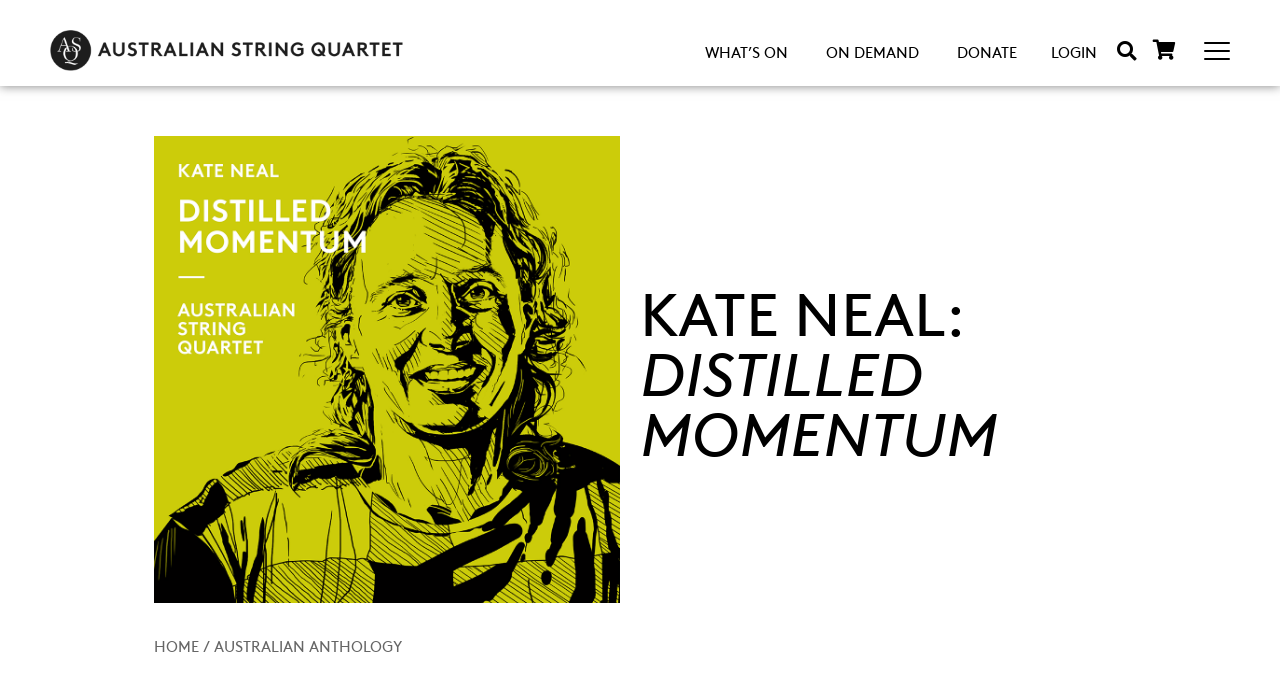

--- FILE ---
content_type: text/css; charset=utf-8
request_url: https://asq.com.au/wp-content/uploads/elementor/css/post-9.css?ver=1766538707
body_size: 2732
content:
.elementor-kit-9{--e-global-color-primary:#000000;--e-global-color-secondary:#EDEDED;--e-global-color-text:#000000;--e-global-color-accent:#000000;--e-global-typography-primary-font-family:"BrownLL";--e-global-typography-primary-font-weight:400;--e-global-typography-secondary-font-family:"BrownLL";--e-global-typography-secondary-font-weight:400;--e-global-typography-text-font-family:"BrownLL";--e-global-typography-text-font-weight:400;--e-global-typography-accent-font-family:"BrownLL";--e-global-typography-accent-font-weight:500;font-family:"BrownLL", Sans-serif;font-size:18px;line-height:1.4em;}.elementor-kit-9 button,.elementor-kit-9 input[type="button"],.elementor-kit-9 input[type="submit"],.elementor-kit-9 .elementor-button{background-color:var( --e-global-color-primary );color:#FFFFFF;border-radius:300px 300px 300px 300px;}.elementor-kit-9 e-page-transition{background-color:#FFBC7D;}.elementor-kit-9 p{margin-block-end:1.8em;}.elementor-kit-9 a{color:#000000;text-decoration:underline;}body{overflow-x:inherit !important;}.elementor a, .elementor a:link, .elementor a:focus, .elementor a:active, .elementor a:hover{text-decoration:inherit !important;}.elementor a:link, .elementor .smooth-hover a:link, {transition:inherit;}.elementor-kit-9 h1{color:var( --e-global-color-primary );font-size:60px;font-weight:400;text-transform:uppercase;}.elementor-kit-9 h2{font-size:22px;text-transform:uppercase;}.elementor-section.elementor-section-boxed > .elementor-container{max-width:973px;}.e-con{--container-max-width:973px;}.elementor-widget:not(:last-child){margin-block-end:20px;}.elementor-element{--widgets-spacing:20px 20px;--widgets-spacing-row:20px;--widgets-spacing-column:20px;}{}h1.entry-title{display:var(--page-title-display);}@media(max-width:1024px){.elementor-kit-9{font-size:16px;line-height:1.4em;}.elementor-kit-9 h1{font-size:40px;}.elementor-kit-9 h2{font-size:18px;}.elementor-section.elementor-section-boxed > .elementor-container{max-width:1024px;}.e-con{--container-max-width:1024px;}}@media(max-width:767px){.elementor-kit-9{font-size:14px;}.elementor-kit-9 p{margin-block-end:1em;}.elementor-section.elementor-section-boxed > .elementor-container{max-width:767px;}.e-con{--container-max-width:767px;}}/* Start custom CSS */@charset "UTF-8";
/* CSS Document */

#dates-venues-link-on-please a { text-decoration: underline !important; }
}

nav.elementor-pagination { padding-top: 1.5em; }

.hideover { overflow: hidden; }
/* Calendar */

.calendarfront {
    width: 100%;
    display: flex;
    flex-direction: row;
    flex-wrap: nowrap;
    justify-content: space-between;
}

.monthLabelLeft {
    position: absolute;
    margin-top: -4.8em;
    margin-left: -176px;
    padding-right: 4px;
    text-align: right;
    width: 10.7em;
    border-right: 1px solid #000 !important;
    height: 4.8em;
    text-transform: capitalize;
    font-size: 1.1em;
    z-index: -1;
}

.calendarfront .day { padding: 5px; }

.eventday {
    
    border-radius: 300px;
}

.day a.eventday {
    padding:7px 10px 10px 10px;
    margin:-10px;
}

.monthLabelRight {
  position: absolute;
  margin-top: -4.8em;
  margin-left: 0;
  width: 10.55em;
  height: 4.8em;
  text-transform: capitalize;
  z-index: -1;
  text-align: left;
  font-size: 1.1em;
}

.day { padding: 0.1em; }


.eventPop {
   
    position: absolute;
    width: 400px;

    z-index: 999;
    background-color: #fff;
    padding: 1em;
    box-shadow: 0 5px 10px rgba(0,0,0,0.2);
}

a.displayleft ~ div.eventPop {
    margin-left: -380px;    

}
.eventPop .location { font-weight: normal; float: left;}
.eventPop .date { font-weight: normal; float: right;}
.eventPop a.button { width:100%; }

.eventPop .title { text-transform: uppercase; font-size: 150%; padding-bottom: 0.5em;  }

.eventPop .excerpt { padding-bottom:0.5em; }

a.button {
    color: #fff;
    background-color: #000;
    border-color: #000;
    border-radius: 300px;
    text-decoration: none;
    margin-bottom: 0.2em;
    display: inline-block;
    font-weight: normal;
    text-align: center;
    white-space: nowrap;
    vertical-align: middle;
    user-select: none;
border: 1px solid transparent;
  border-top-color: transparent;
  border-right-color: transparent;
  border-bottom-color: transparent;
  border-left-color: transparent;
padding: .5rem .75rem;
font-size: 1rem;
line-height: 1.25;
transition: all 0.15s ease-in-out;
text-transform: uppercase;
}

a:hover.button {
    background: #fff;
    color: #000;
}


/* Video embed frame */

.iframe-container {
    position: relative;
    overflow: hidden;
    width: 100%;
    padding-top: 56.25%;
}

.responsive-iframe {
    position: absolute;
    top: 0;
    left: 0;
    bottom: 0;
    right: 0;
    width: 100%;
    height: 100%;
}


/* Menu */
/* Seems to cause some problems? TBI .emm104 { overflow-y: scroll !important; }
*/

#asqlogo { flex-grow: 4; display:relative; width:50px;}
#sitemap a, #burgermenu a, #topmenu a, #topmenuhover a, #ondemandsitemap a { 
    text-decoration: none;
    padding-left: 12px;
    padding-right:12px;
    padding-top: 5px;
    padding-bottom: 5px;
}

#sitemap { font-size: 15px; }

#ondemandsitemap a { color: #fff; }

#sitemap a:hover, #topmenu a:hover, #topmenuhover a:hover {
    background-color: #000;
    border-radius: 300px;
    color: #fff; -webkit-transition: .3s;
    -o-transition: .3s;
    transition: .3s;
 }
 
#ondemandsitemap a:hover {
     background-color: #fff;
    border-radius: 300px;
    color: #000; -webkit-transition: .3s;
    -o-transition: .3s;
    transition: .3s;
}

#burgermenu a:hover { background-color: #000; color: #fff; -webkit-transition: .3s;
-o-transition: .3s;
transition: .3s; border-radius: 300px; padding-left:12px; padding-right: 12px;}



/* Front page */

.frcta {
text-transform: uppercase;
text-decoration: none;
color: #000000;
background-color: #FFFFFF;
border-radius: 300px;
border: 1px solid #000000;
width: 50%;
margin-left: auto;
margin-right: auto;
}


.frcta.ondemand { background-color: #fff; }
.frcta.ondemand p { color: #000; }

.frcta p {
    margin: 0;
    padding: 5px;
}

.ondemand { color: #fff; }
.blackbg { background-color: #000; }



p.noul { text-decoration: none; }


.ondemandfrscrolltype h5  { 
    background-color: #fff; 
    display: inline; 
    padding:10px; 
    font-size:15px; 
    border-radius:300px;
    font-weight: bold;
    
}

.ondemandfrscrolltype a { text-decoration: none; }

.frscrolltype a { text-decoration: none; }


.frscrolltype h5  { 
    background-color: #000; 
    display: inline; 
    padding:10px; 
    font-size:15px;
        border-radius:300px;}

.frseccat h5   { 
    padding: 0;
    margin: 0;
    margin-bottom: 2em;
    font-size:15px;
   
}

a.frontitemlink  { 
    text-decoration: none !important;
    height: 100%;
}

.frdatelocationcontainer { width:100%; bottom: 0; position: absolute; }

.frdate h5 {
  font-size: 15px;
  padding: 0;
    margin: 0;
}


.frontitem, .odfrontitem {
    display: flex;
    flex-direction: column;
    height: 100%;
}

.frontpage-scroller article { border-bottom:2px solid #707070; }


.frlocation h5 { 
     font-size: 15px;
     padding: 0;
    margin: 0;
}


.frontpage-scroller h4 a { 
    font-size: 22px;
    text-transform: uppercase;
    text-decoration: none;  
}

.frontpage-scroller p { 
    font-size: 14px;
    line-height: 1.3em;
}

/*
.swiper-button-next, .swiper-button-prev {
    background-color: #000;
    border-radius: 1;
    border-spacing: 10px;
    
}
*/

.frseccat {
    flex-grow: 1;
    margin-top: auto;
}

.frtitle h4 { margin-bottom: 0;     text-transform: uppercase;}

.frdate { float: right; }
.frlocation { float: left; }

a.frontitemlink .frdesc { 
    position: absolute;

    height: 23vh;
    width: 100%;
    top: 0;
    left: 0;
    display: none;
    font-size: 14px;
  

flex-direction: column;
justify-content: center;

} 


a.frontitemlink .frdesc.australiananthology { 
   height: 90vw;


} 

a.frontitemlink .frdesc p { 
    margin-left: 2em;
    margin-right:2em;
   

} 

a.frontitemlink .frdesc.australiananthology p {
    margin-left: 0;
    margin-right: 0;
}



a.frontitemlink .frdesc p { text-align: center; }


a.frontitemlink:hover .frdesc { display: flex; }
a.frontitemlink:hover .frthumb, a.frontitemlink:hover .aathumb { opacity: 0.2; }

@media only screen and (min-width: 768px) {
  a.frontitemlink .frdesc { 
      height: 25.2vw;
    
  }
  
    .frthumb { max-height: 30vw; } 
  .aathumb { max-height: 24vw; }

   a.frontitemlink .frdesc.australiananthology { 
      height: 30.5vw;
  }
}

@media only screen and (min-width: 1025px) {
  a.frontitemlink .frdesc { 
      height: 16.5vw;
  }
  
   a.frontitemlink .frdesc.australiananthology { 
      height: 21.5vw;
  }
  
  a.frontitemlink .frdesc.ondemand { 
      height: 15vw;
  }
  
    a.frontitemlink .frdesc.ondemandarchive { 
      height: 15vw;
  }
  .frthumb { max-height: 24vw; }
  .frthumb.ondemand { max-height: 18vw; }
}


@media only screen and (min-width: 1200px) {
.frontpage-scroller p { 
    font-size: 15px;
    line-height: 1.3em;
}
}

.aathumb { max-height: 100vw; }


@media only screen and (min-width: 1500px) { 
    .frontitem p { 
    font-size: 20px;
    line-height: 1.3em;
}

    .frontitem h4 { 
    font-size: 30px;
    
}

    .frontitem .frseccat h5, .frontitem .frlocation h5, .frontitem .frdate h5 {
        font-size: 20px;
    }
    
    
    
}
/* End Front Page */


/* Formatting for section blocks (blocklink) */



.align-right { text-align: right; }

.location { font-weight:bold; }

.venue {  text-transform: uppercase; }

.whatson-entry { text-align: right; }

.eventtitle { font-size: 32px; text-transform: uppercase;  line-height:1.2em ;}

.eventoverview, .venue, .location, .date, .time { font-size: 16px; }

.eventcomposers {  font-size:18px; display:block }

.ipn { text-transform: none; font-size: 16px; font-weight:normal; }

h2.event { text-transform: none; }

/* What's On */

#search-filter-form-2545 ul  {
   
}

#search-filter-form-2545 ul li.sf-field-taxonomy-livecategory { margin-right: 2em; }

#search-filter-form-2545 ul { padding-left: 0;  }

/* OnDemand */

.navlink a { color: #fff !important; }



/* Australian Anthology */
 .ausanthology h2 { text-transform: uppercase;  font-size: 25px;font-weight: bold; }

.ausanthology h3 {font-size: 23px;  }

.ausanthology { display: flex; flex-direction:row; }

.ausanthology .moreinfo { flex-grow: 1; }

@media only screen and (min-width: 768px) {
  .ausanthology h2 { text-transform: uppercase;  font-size: 25px;font-weight: bold; }

.ausanthology h3 {font-size: 23px; }

}


/* Event */

h2.event { font-size: 150%; }/* End custom CSS */
/* Start Custom Fonts CSS */@font-face {
	font-family: 'BrownLL';
	font-style: normal;
	font-weight: normal;
	font-display: auto;
	src: url('https://asq.com.au/wp-content/uploads/2021/07/BrownLLWeb-Regular.woff2') format('woff2'),
		url('https://asq.com.au/wp-content/uploads/2021/07/BrownLLWeb-Regular.woff') format('woff');
}
@font-face {
	font-family: 'BrownLL';
	font-style: normal;
	font-weight: bold;
	font-display: auto;
	src: url('https://asq.com.au/wp-content/uploads/2021/07/BrownLLWeb-Bold.woff2') format('woff2'),
		url('https://asq.com.au/wp-content/uploads/2021/07/BrownLLWeb-Bold.woff') format('woff');
}
@font-face {
	font-family: 'BrownLL';
	font-style: italic;
	font-weight: normal;
	font-display: auto;
	src: url('https://asq.com.au/wp-content/uploads/2021/07/BrownLLWeb-Italic.woff2') format('woff2'),
		url('https://asq.com.au/wp-content/uploads/2021/07/BrownLLWeb-Italic.woff') format('woff');
}
/* End Custom Fonts CSS */

--- FILE ---
content_type: text/css; charset=utf-8
request_url: https://asq.com.au/wp-content/uploads/elementor/css/post-10632.css?ver=1766539127
body_size: 397
content:
.elementor-10632 .elementor-element.elementor-element-ee7298f:not(.elementor-motion-effects-element-type-background), .elementor-10632 .elementor-element.elementor-element-ee7298f > .elementor-motion-effects-container > .elementor-motion-effects-layer{background-color:var( --e-global-color-secondary );}.elementor-10632 .elementor-element.elementor-element-ee7298f{transition:background 0.3s, border 0.3s, border-radius 0.3s, box-shadow 0.3s;margin-top:030px;margin-bottom:0px;padding:20px 020px 20px 20px;}.elementor-10632 .elementor-element.elementor-element-ee7298f > .elementor-background-overlay{transition:background 0.3s, border-radius 0.3s, opacity 0.3s;}.elementor-10632 .elementor-element.elementor-element-e95e281 > .elementor-element-populated{margin:0px 20px 0px 0px;--e-column-margin-right:20px;--e-column-margin-left:0px;}.elementor-10632 .elementor-element.elementor-element-800a87e.ob-harakiri{writing-mode:inherit;}.elementor-10632 .elementor-element.elementor-element-800a87e.ob-harakiri .elementor-heading-title{writing-mode:inherit;}.elementor-10632 .elementor-element.elementor-element-800a87e.ob-harakiri div{writing-mode:inherit;}.elementor-10632 .elementor-element.elementor-element-800a87e.ob-harakiri > div, .elementor-10632 .elementor-element.elementor-element-800a87e.ob-harakiri > h1, .elementor-10632 .elementor-element.elementor-element-800a87e.ob-harakiri > h2, .elementor-10632 .elementor-element.elementor-element-800a87e.ob-harakiri > h3, .elementor-10632 .elementor-element.elementor-element-800a87e.ob-harakiri > h4, .elementor-10632 .elementor-element.elementor-element-800a87e.ob-harakiri > h5, .elementor-10632 .elementor-element.elementor-element-800a87e.ob-harakiri > h6, .elementor-10632 .elementor-element.elementor-element-800a87e.ob-harakiri > p{transform:rotate(0deg);}.elementor-10632 .elementor-element.elementor-element-800a87e > div{text-indent:0px;mix-blend-mode:inherit;}.elementor-bc-flex-widget .elementor-10632 .elementor-element.elementor-element-8c64562.elementor-column .elementor-widget-wrap{align-items:space-between;}.elementor-10632 .elementor-element.elementor-element-8c64562.elementor-column.elementor-element[data-element_type="column"] > .elementor-widget-wrap.elementor-element-populated{align-content:space-between;align-items:space-between;}.elementor-10632 .elementor-element.elementor-element-8c64562 > .elementor-element-populated{margin:00px 0px 030px 0px;--e-column-margin-right:0px;--e-column-margin-left:0px;}.elementor-10632 .elementor-element.elementor-element-a3f1ad3.ob-harakiri{writing-mode:inherit;}.elementor-10632 .elementor-element.elementor-element-a3f1ad3.ob-harakiri .elementor-heading-title{writing-mode:inherit;}.elementor-10632 .elementor-element.elementor-element-a3f1ad3.ob-harakiri div{writing-mode:inherit;}.elementor-10632 .elementor-element.elementor-element-a3f1ad3.ob-harakiri > div, .elementor-10632 .elementor-element.elementor-element-a3f1ad3.ob-harakiri > h1, .elementor-10632 .elementor-element.elementor-element-a3f1ad3.ob-harakiri > h2, .elementor-10632 .elementor-element.elementor-element-a3f1ad3.ob-harakiri > h3, .elementor-10632 .elementor-element.elementor-element-a3f1ad3.ob-harakiri > h4, .elementor-10632 .elementor-element.elementor-element-a3f1ad3.ob-harakiri > h5, .elementor-10632 .elementor-element.elementor-element-a3f1ad3.ob-harakiri > h6, .elementor-10632 .elementor-element.elementor-element-a3f1ad3.ob-harakiri > p{transform:rotate(0deg);}.elementor-10632 .elementor-element.elementor-element-a3f1ad3 > div{text-indent:0px;mix-blend-mode:inherit;}.elementor-10632 .elementor-element.elementor-element-a8723f7{margin-top:30px;margin-bottom:0px;}.elementor-10632 .elementor-element.elementor-element-9ad5c6b.ob-harakiri{writing-mode:inherit;}.elementor-10632 .elementor-element.elementor-element-9ad5c6b.ob-harakiri .elementor-heading-title{writing-mode:inherit;}.elementor-10632 .elementor-element.elementor-element-9ad5c6b.ob-harakiri div{writing-mode:inherit;}.elementor-10632 .elementor-element.elementor-element-9ad5c6b.ob-harakiri > div, .elementor-10632 .elementor-element.elementor-element-9ad5c6b.ob-harakiri > h1, .elementor-10632 .elementor-element.elementor-element-9ad5c6b.ob-harakiri > h2, .elementor-10632 .elementor-element.elementor-element-9ad5c6b.ob-harakiri > h3, .elementor-10632 .elementor-element.elementor-element-9ad5c6b.ob-harakiri > h4, .elementor-10632 .elementor-element.elementor-element-9ad5c6b.ob-harakiri > h5, .elementor-10632 .elementor-element.elementor-element-9ad5c6b.ob-harakiri > h6, .elementor-10632 .elementor-element.elementor-element-9ad5c6b.ob-harakiri > p{transform:rotate(0deg);}.elementor-10632 .elementor-element.elementor-element-9ad5c6b > div{text-indent:0px;mix-blend-mode:inherit;}.elementor-10632 .elementor-element.elementor-element-a88d0fd.ob-harakiri{writing-mode:inherit;}.elementor-10632 .elementor-element.elementor-element-a88d0fd.ob-harakiri .elementor-heading-title{writing-mode:inherit;}.elementor-10632 .elementor-element.elementor-element-a88d0fd.ob-harakiri div{writing-mode:inherit;}.elementor-10632 .elementor-element.elementor-element-a88d0fd.ob-harakiri > div, .elementor-10632 .elementor-element.elementor-element-a88d0fd.ob-harakiri > h1, .elementor-10632 .elementor-element.elementor-element-a88d0fd.ob-harakiri > h2, .elementor-10632 .elementor-element.elementor-element-a88d0fd.ob-harakiri > h3, .elementor-10632 .elementor-element.elementor-element-a88d0fd.ob-harakiri > h4, .elementor-10632 .elementor-element.elementor-element-a88d0fd.ob-harakiri > h5, .elementor-10632 .elementor-element.elementor-element-a88d0fd.ob-harakiri > h6, .elementor-10632 .elementor-element.elementor-element-a88d0fd.ob-harakiri > p{transform:rotate(0deg);}.elementor-10632 .elementor-element.elementor-element-a88d0fd > div{text-indent:0px;mix-blend-mode:inherit;}html, body{overflow-x:auto;}@media(min-width:768px){.elementor-10632 .elementor-element.elementor-element-e95e281{width:63.052%;}.elementor-10632 .elementor-element.elementor-element-8c64562{width:36.948%;}}

--- FILE ---
content_type: text/css; charset=utf-8
request_url: https://asq.com.au/wp-content/uploads/elementor/css/post-758.css?ver=1766538735
body_size: 931
content:
.elementor-758 .elementor-element.elementor-element-ceb3aa0:not(.elementor-motion-effects-element-type-background), .elementor-758 .elementor-element.elementor-element-ceb3aa0 > .elementor-motion-effects-container > .elementor-motion-effects-layer{background-color:#FFFFFF;}.elementor-758 .elementor-element.elementor-element-ceb3aa0{box-shadow:0px 0px 10px 0px rgba(0,0,0,0.5);transition:background 0.3s, border 0.3s, border-radius 0.3s, box-shadow 0.3s;padding:30px 050px 15px 50px;}.elementor-758 .elementor-element.elementor-element-ceb3aa0 > .elementor-background-overlay{transition:background 0.3s, border-radius 0.3s, opacity 0.3s;}.elementor-bc-flex-widget .elementor-758 .elementor-element.elementor-element-51a2840.elementor-column .elementor-widget-wrap{align-items:center;}.elementor-758 .elementor-element.elementor-element-51a2840.elementor-column.elementor-element[data-element_type="column"] > .elementor-widget-wrap.elementor-element-populated{align-content:center;align-items:center;}.elementor-758 .elementor-element.elementor-element-51a2840.elementor-column > .elementor-widget-wrap{justify-content:space-between;}.elementor-758 .elementor-element.elementor-element-49b804f{text-align:left;width:auto;max-width:auto;}.elementor-758 .elementor-element.elementor-element-49b804f img{max-width:353px;}.elementor-758 .elementor-element.elementor-element-fa15832 img{width:60px;max-width:60%;}.elementor-758 .elementor-element.elementor-element-fa15832{width:auto;max-width:auto;}.elementor-758 .elementor-element.elementor-element-243fbda .elementor-menu-toggle{margin:0 auto;}.elementor-758 .elementor-element.elementor-element-243fbda .elementor-nav-menu .elementor-item{font-size:15px;text-transform:uppercase;text-decoration:none;}.elementor-758 .elementor-element.elementor-element-243fbda .elementor-nav-menu--main .elementor-item{padding-left:10px;padding-right:10px;padding-top:0px;padding-bottom:0px;}.elementor-758 .elementor-element.elementor-element-243fbda{--e-nav-menu-horizontal-menu-item-margin:calc( 14px / 2 );width:auto;max-width:auto;align-self:center;}.elementor-758 .elementor-element.elementor-element-243fbda .elementor-nav-menu--main:not(.elementor-nav-menu--layout-horizontal) .elementor-nav-menu > li:not(:last-child){margin-bottom:14px;}.elementor-758 .elementor-element.elementor-element-0307379{width:auto;max-width:auto;}.elementor-758 .elementor-element.elementor-element-abcc709 .elementor-search-form{text-align:center;}.elementor-758 .elementor-element.elementor-element-abcc709 .elementor-search-form__toggle{--e-search-form-toggle-size:35px;--e-search-form-toggle-color:var( --e-global-color-primary );--e-search-form-toggle-background-color:#FFFFFF;}.elementor-758 .elementor-element.elementor-element-abcc709:not(.elementor-search-form--skin-full_screen) .elementor-search-form__container{border-radius:3px;}.elementor-758 .elementor-element.elementor-element-abcc709.elementor-search-form--skin-full_screen input[type="search"].elementor-search-form__input{border-radius:3px;}.elementor-758 .elementor-element.elementor-element-abcc709 > .elementor-widget-container{margin:0px 0px 2px 0px;}.elementor-758 .elementor-element.elementor-element-abcc709{width:auto;max-width:auto;}.elementor-758 .elementor-element.elementor-element-9364b58.elementor-view-stacked .elementor-icon{background-color:var( --e-global-color-primary );}.elementor-758 .elementor-element.elementor-element-9364b58.elementor-view-framed .elementor-icon, .elementor-758 .elementor-element.elementor-element-9364b58.elementor-view-default .elementor-icon{color:var( --e-global-color-primary );border-color:var( --e-global-color-primary );}.elementor-758 .elementor-element.elementor-element-9364b58.elementor-view-framed .elementor-icon, .elementor-758 .elementor-element.elementor-element-9364b58.elementor-view-default .elementor-icon svg{fill:var( --e-global-color-primary );}.elementor-758 .elementor-element.elementor-element-9364b58 .elementor-icon{font-size:20px;}.elementor-758 .elementor-element.elementor-element-9364b58 .elementor-icon svg{height:20px;}.elementor-758 .elementor-element.elementor-element-9364b58 > .elementor-widget-container{padding:0px 30px 2px 10px;}.elementor-758 .elementor-element.elementor-element-9364b58{width:auto;max-width:auto;}.elementor-758 .elementor-element.elementor-element-65af2a9.emm12f .emm15{transition-duration:600ms;}.elementor-758 .elementor-element.elementor-element-65af2a9 .emm15{background-color:var( --e-global-color-secondary );height:470px;}.elementor-758 .elementor-element.elementor-element-65af2a9 > .elementor-widget-container{padding:0px 0px 0px 0px;}.elementor-758 .elementor-element.elementor-element-65af2a9{width:auto;max-width:auto;align-self:center;}.elementor-theme-builder-content-area{height:400px;}.elementor-location-header:before, .elementor-location-footer:before{content:"";display:table;clear:both;}@media(max-width:1024px){.elementor-758 .elementor-element.elementor-element-ceb3aa0{padding:20px 20px 20px 20px;}.elementor-758 .elementor-element.elementor-element-51a2840.elementor-column > .elementor-widget-wrap{justify-content:space-between;}.elementor-758 .elementor-element.elementor-element-9364b58{width:auto;max-width:auto;}.elementor-758 .elementor-element.elementor-element-65af2a9{width:auto;max-width:auto;align-self:center;}}@media(max-width:767px){.elementor-758 .elementor-element.elementor-element-ceb3aa0{padding:10px 10px 10px 10px;}.elementor-758 .elementor-element.elementor-element-51a2840{width:100%;}.elementor-bc-flex-widget .elementor-758 .elementor-element.elementor-element-51a2840.elementor-column .elementor-widget-wrap{align-items:center;}.elementor-758 .elementor-element.elementor-element-51a2840.elementor-column.elementor-element[data-element_type="column"] > .elementor-widget-wrap.elementor-element-populated{align-content:center;align-items:center;}.elementor-758 .elementor-element.elementor-element-51a2840.elementor-column > .elementor-widget-wrap{justify-content:space-between;}.elementor-758 .elementor-element.elementor-element-fa15832{text-align:left;width:auto;max-width:auto;}.elementor-758 .elementor-element.elementor-element-fa15832 img{width:32%;max-width:32%;}.elementor-758 .elementor-element.elementor-element-9364b58 > .elementor-widget-container{padding:0px 24px 2px 0px;}.elementor-758 .elementor-element.elementor-element-65af2a9 .emm15{height:100%;}.elementor-758 .elementor-element.elementor-element-65af2a9{width:auto;max-width:auto;align-self:center;}}/* Start custom CSS for artfuel-api-login-button, class: .elementor-element-0307379 */a.artfuel-elementor-login { font-size: 15px !important; text-transform: uppercase; padding-left: 12px;
padding-right: 12px;
padding-top: 5px;
padding-bottom: 5px;
line-height:20px; margin-left:10px;}

a:hover.artfuel-elementor-login { background-color: #000; color: #fff; border-radius:999px;}/* End custom CSS */

--- FILE ---
content_type: text/css; charset=utf-8
request_url: https://asq.com.au/wp-content/uploads/elementor/css/post-77.css?ver=1766538735
body_size: 1225
content:
.elementor-77 .elementor-element.elementor-element-9211e1a:not(.elementor-motion-effects-element-type-background), .elementor-77 .elementor-element.elementor-element-9211e1a > .elementor-motion-effects-container > .elementor-motion-effects-layer{background-color:#EDEDED;}.elementor-77 .elementor-element.elementor-element-9211e1a{transition:background 0.3s, border 0.3s, border-radius 0.3s, box-shadow 0.3s;margin-top:050px;margin-bottom:0px;padding:0px 50px 0px 50px;}.elementor-77 .elementor-element.elementor-element-9211e1a > .elementor-background-overlay{transition:background 0.3s, border-radius 0.3s, opacity 0.3s;}.elementor-77 .elementor-element.elementor-element-4daad3a.ob-harakiri{writing-mode:inherit;}.elementor-77 .elementor-element.elementor-element-4daad3a.ob-harakiri .elementor-heading-title{writing-mode:inherit;}.elementor-77 .elementor-element.elementor-element-4daad3a.ob-harakiri div{writing-mode:inherit;}.elementor-77 .elementor-element.elementor-element-4daad3a > .elementor-widget-container{padding:20px 0px 0px 0px;}.elementor-77 .elementor-element.elementor-element-4daad3a.ob-harakiri > div, .elementor-77 .elementor-element.elementor-element-4daad3a.ob-harakiri > h1, .elementor-77 .elementor-element.elementor-element-4daad3a.ob-harakiri > h2, .elementor-77 .elementor-element.elementor-element-4daad3a.ob-harakiri > h3, .elementor-77 .elementor-element.elementor-element-4daad3a.ob-harakiri > h4, .elementor-77 .elementor-element.elementor-element-4daad3a.ob-harakiri > h5, .elementor-77 .elementor-element.elementor-element-4daad3a.ob-harakiri > h6, .elementor-77 .elementor-element.elementor-element-4daad3a.ob-harakiri > p{transform:rotate(0deg);}.elementor-77 .elementor-element.elementor-element-4daad3a > div{text-indent:0px;mix-blend-mode:inherit;}.elementor-77 .elementor-element.elementor-element-ce45f7b .elementor-field-group{padding-right:calc( 5px/2 );padding-left:calc( 5px/2 );margin-bottom:10px;}.elementor-77 .elementor-element.elementor-element-ce45f7b .elementor-form-fields-wrapper{margin-left:calc( -5px/2 );margin-right:calc( -5px/2 );margin-bottom:-10px;}.elementor-77 .elementor-element.elementor-element-ce45f7b .elementor-field-group.recaptcha_v3-bottomleft, .elementor-77 .elementor-element.elementor-element-ce45f7b .elementor-field-group.recaptcha_v3-bottomright{margin-bottom:0;}body.rtl .elementor-77 .elementor-element.elementor-element-ce45f7b .elementor-labels-inline .elementor-field-group > label{padding-left:0px;}body:not(.rtl) .elementor-77 .elementor-element.elementor-element-ce45f7b .elementor-labels-inline .elementor-field-group > label{padding-right:0px;}body .elementor-77 .elementor-element.elementor-element-ce45f7b .elementor-labels-above .elementor-field-group > label{padding-bottom:0px;}.elementor-77 .elementor-element.elementor-element-ce45f7b .elementor-field-type-html{padding-bottom:0px;}.elementor-77 .elementor-element.elementor-element-ce45f7b .elementor-field-group .elementor-field:not(.elementor-select-wrapper){background-color:#ffffff;border-radius:300px 300px 300px 300px;}.elementor-77 .elementor-element.elementor-element-ce45f7b .elementor-field-group .elementor-select-wrapper select{background-color:#ffffff;border-radius:300px 300px 300px 300px;}.elementor-77 .elementor-element.elementor-element-ce45f7b .e-form__buttons__wrapper__button-next{color:#ffffff;}.elementor-77 .elementor-element.elementor-element-ce45f7b .elementor-button[type="submit"]{color:#ffffff;}.elementor-77 .elementor-element.elementor-element-ce45f7b .elementor-button[type="submit"] svg *{fill:#ffffff;}.elementor-77 .elementor-element.elementor-element-ce45f7b .e-form__buttons__wrapper__button-previous{color:#ffffff;}.elementor-77 .elementor-element.elementor-element-ce45f7b .e-form__buttons__wrapper__button-next:hover{color:#ffffff;}.elementor-77 .elementor-element.elementor-element-ce45f7b .elementor-button[type="submit"]:hover{color:#ffffff;}.elementor-77 .elementor-element.elementor-element-ce45f7b .elementor-button[type="submit"]:hover svg *{fill:#ffffff;}.elementor-77 .elementor-element.elementor-element-ce45f7b .e-form__buttons__wrapper__button-previous:hover{color:#ffffff;}.elementor-77 .elementor-element.elementor-element-ce45f7b{--e-form-steps-indicators-spacing:20px;--e-form-steps-indicator-padding:30px;--e-form-steps-indicator-inactive-secondary-color:#ffffff;--e-form-steps-indicator-active-secondary-color:#ffffff;--e-form-steps-indicator-completed-secondary-color:#ffffff;--e-form-steps-divider-width:1px;--e-form-steps-divider-gap:10px;}.elementor-77 .elementor-element.elementor-element-9a0201c{--divider-border-style:solid;--divider-color:#707070;--divider-border-width:2px;}.elementor-77 .elementor-element.elementor-element-9a0201c .elementor-divider-separator{width:100%;}.elementor-77 .elementor-element.elementor-element-9a0201c .elementor-divider{padding-block-start:11px;padding-block-end:11px;}.elementor-77 .elementor-element.elementor-element-c9bee97:not(.elementor-motion-effects-element-type-background), .elementor-77 .elementor-element.elementor-element-c9bee97 > .elementor-motion-effects-container > .elementor-motion-effects-layer{background-color:#EDEDED;}.elementor-77 .elementor-element.elementor-element-c9bee97{transition:background 0.3s, border 0.3s, border-radius 0.3s, box-shadow 0.3s;margin-top:0px;margin-bottom:0px;padding:0px 50px 0px 50px;}.elementor-77 .elementor-element.elementor-element-c9bee97 > .elementor-background-overlay{transition:background 0.3s, border-radius 0.3s, opacity 0.3s;}.elementor-77 .elementor-element.elementor-element-2c139bb:not(.elementor-motion-effects-element-type-background) > .elementor-widget-wrap, .elementor-77 .elementor-element.elementor-element-2c139bb > .elementor-widget-wrap > .elementor-motion-effects-container > .elementor-motion-effects-layer{background-color:#EDEDED;}.elementor-77 .elementor-element.elementor-element-2c139bb > .elementor-element-populated{transition:background 0.3s, border 0.3s, border-radius 0.3s, box-shadow 0.3s;padding:0px 100px 0px 0px;}.elementor-77 .elementor-element.elementor-element-2c139bb > .elementor-element-populated > .elementor-background-overlay{transition:background 0.3s, border-radius 0.3s, opacity 0.3s;}.elementor-77 .elementor-element.elementor-element-482f651.ob-harakiri{writing-mode:inherit;}.elementor-77 .elementor-element.elementor-element-482f651.ob-harakiri .elementor-heading-title{writing-mode:inherit;}.elementor-77 .elementor-element.elementor-element-482f651.ob-harakiri div{writing-mode:inherit;}.elementor-77 .elementor-element.elementor-element-482f651{font-size:15px;}.elementor-77 .elementor-element.elementor-element-482f651.ob-harakiri > div, .elementor-77 .elementor-element.elementor-element-482f651.ob-harakiri > h1, .elementor-77 .elementor-element.elementor-element-482f651.ob-harakiri > h2, .elementor-77 .elementor-element.elementor-element-482f651.ob-harakiri > h3, .elementor-77 .elementor-element.elementor-element-482f651.ob-harakiri > h4, .elementor-77 .elementor-element.elementor-element-482f651.ob-harakiri > h5, .elementor-77 .elementor-element.elementor-element-482f651.ob-harakiri > h6, .elementor-77 .elementor-element.elementor-element-482f651.ob-harakiri > p{transform:rotate(0deg);}.elementor-77 .elementor-element.elementor-element-482f651 > div{text-indent:0px;mix-blend-mode:inherit;}.elementor-77 .elementor-element.elementor-element-92aa355 > .elementor-widget-wrap > .elementor-widget:not(.elementor-widget__width-auto):not(.elementor-widget__width-initial):not(:last-child):not(.elementor-absolute){margin-bottom:0px;}.elementor-77 .elementor-element.elementor-element-4e725ca.ob-harakiri{writing-mode:inherit;}.elementor-77 .elementor-element.elementor-element-4e725ca.ob-harakiri .elementor-heading-title{writing-mode:inherit;}.elementor-77 .elementor-element.elementor-element-4e725ca.ob-harakiri div{writing-mode:inherit;}.elementor-77 .elementor-element.elementor-element-4e725ca > .elementor-widget-container{margin:0px 0px 0px 0px;padding:0px 0px 10px 0px;}.elementor-77 .elementor-element.elementor-element-4e725ca{font-size:15px;}.elementor-77 .elementor-element.elementor-element-4e725ca.ob-harakiri > div, .elementor-77 .elementor-element.elementor-element-4e725ca.ob-harakiri > h1, .elementor-77 .elementor-element.elementor-element-4e725ca.ob-harakiri > h2, .elementor-77 .elementor-element.elementor-element-4e725ca.ob-harakiri > h3, .elementor-77 .elementor-element.elementor-element-4e725ca.ob-harakiri > h4, .elementor-77 .elementor-element.elementor-element-4e725ca.ob-harakiri > h5, .elementor-77 .elementor-element.elementor-element-4e725ca.ob-harakiri > h6, .elementor-77 .elementor-element.elementor-element-4e725ca.ob-harakiri > p{transform:rotate(0deg);}.elementor-77 .elementor-element.elementor-element-4e725ca > div{text-indent:0px;mix-blend-mode:inherit;}.elementor-77 .elementor-element.elementor-element-4e725ca p:last-child{margin-bottom:0px;}.elementor-77 .elementor-element.elementor-element-3d42590{--grid-template-columns:repeat(0, auto);--icon-size:12px;--grid-column-gap:5px;--grid-row-gap:0px;}.elementor-77 .elementor-element.elementor-element-3d42590 .elementor-widget-container{text-align:left;}.elementor-77 .elementor-element.elementor-element-3d42590 > .elementor-widget-container{padding:10px 0px 0px 0px;}.elementor-77 .elementor-element.elementor-element-3d42590 .elementor-social-icon{background-color:#000000;}.elementor-77 .elementor-element.elementor-element-3d42590 .elementor-social-icon i{color:#FFFFFF;}.elementor-77 .elementor-element.elementor-element-3d42590 .elementor-social-icon svg{fill:#FFFFFF;}.elementor-77 .elementor-element.elementor-element-99e0734.ob-harakiri{writing-mode:inherit;}.elementor-77 .elementor-element.elementor-element-99e0734.ob-harakiri .elementor-heading-title{writing-mode:inherit;}.elementor-77 .elementor-element.elementor-element-99e0734.ob-harakiri div{writing-mode:inherit;}.elementor-77 .elementor-element.elementor-element-99e0734 > .elementor-widget-container{padding:20px 0px 0px 0px;}.elementor-77 .elementor-element.elementor-element-99e0734{font-size:15px;}.elementor-77 .elementor-element.elementor-element-99e0734.ob-harakiri > div, .elementor-77 .elementor-element.elementor-element-99e0734.ob-harakiri > h1, .elementor-77 .elementor-element.elementor-element-99e0734.ob-harakiri > h2, .elementor-77 .elementor-element.elementor-element-99e0734.ob-harakiri > h3, .elementor-77 .elementor-element.elementor-element-99e0734.ob-harakiri > h4, .elementor-77 .elementor-element.elementor-element-99e0734.ob-harakiri > h5, .elementor-77 .elementor-element.elementor-element-99e0734.ob-harakiri > h6, .elementor-77 .elementor-element.elementor-element-99e0734.ob-harakiri > p{transform:rotate(0deg);}.elementor-77 .elementor-element.elementor-element-99e0734 > div{text-indent:0px;mix-blend-mode:inherit;}.elementor-77 .elementor-element.elementor-element-9297323:not(.elementor-motion-effects-element-type-background), .elementor-77 .elementor-element.elementor-element-9297323 > .elementor-motion-effects-container > .elementor-motion-effects-layer{background-color:#EDEDED;}.elementor-77 .elementor-element.elementor-element-9297323{transition:background 0.3s, border 0.3s, border-radius 0.3s, box-shadow 0.3s;margin-top:0px;margin-bottom:0px;padding:0px 50px 050px 50px;}.elementor-77 .elementor-element.elementor-element-9297323 > .elementor-background-overlay{transition:background 0.3s, border-radius 0.3s, opacity 0.3s;}.elementor-77 .elementor-element.elementor-element-a0b2aec > .elementor-widget-wrap > .elementor-widget:not(.elementor-widget__width-auto):not(.elementor-widget__width-initial):not(:last-child):not(.elementor-absolute){margin-bottom:0px;}.elementor-77 .elementor-element.elementor-element-b19899e{--divider-border-style:solid;--divider-color:#707070;--divider-border-width:2px;}.elementor-77 .elementor-element.elementor-element-b19899e .elementor-divider-separator{width:100%;}.elementor-77 .elementor-element.elementor-element-b19899e .elementor-divider{padding-block-start:11px;padding-block-end:11px;}.elementor-77 .elementor-element.elementor-element-f3e13d4 > .elementor-widget-container{margin:0px 0px 0px 0px;padding:0px 0px 0px 0px;}.elementor-77 .elementor-element.elementor-element-f3e13d4 .elementor-tab-title{border-width:0px;padding:0px 0px 0px 0px;}.elementor-77 .elementor-element.elementor-element-f3e13d4 .elementor-tab-content{border-width:0px;padding:20px 00px 0px 0px;}.elementor-77 .elementor-element.elementor-element-f3e13d4 .elementor-toggle-item:not(:last-child){margin-block-end:0px;}.elementor-77 .elementor-element.elementor-element-f3e13d4 .elementor-toggle-title{font-weight:normal;text-decoration:none;}@media(max-width:1024px){.elementor-77 .elementor-element.elementor-element-9211e1a{padding:0px 20px 0px 20px;}.elementor-77 .elementor-element.elementor-element-ce45f7b > .elementor-widget-container{padding:0px 0px 0px 0px;}.elementor-77 .elementor-element.elementor-element-c9bee97{padding:0px 20px 0px 20px;}.elementor-77 .elementor-element.elementor-element-9297323{padding:0px 20px 20px 20px;}}@media(max-width:767px){.elementor-77 .elementor-element.elementor-element-9211e1a{padding:0px 10px 0px 10px;}.elementor-77 .elementor-element.elementor-element-c9bee97{padding:0px 10px 0px 10px;}.elementor-77 .elementor-element.elementor-element-9297323{padding:0px 10px 0px 10px;}.elementor-77 .elementor-element.elementor-element-f3e13d4 .elementor-tab-content{line-height:1.7em;}}

--- FILE ---
content_type: text/css; charset=utf-8
request_url: https://asq.com.au/wp-content/uploads/elementor/css/post-5312.css?ver=1766538735
body_size: 196
content:
.elementor-5312 .elementor-element.elementor-element-6f4e156:not(.elementor-motion-effects-element-type-background), .elementor-5312 .elementor-element.elementor-element-6f4e156 > .elementor-motion-effects-container > .elementor-motion-effects-layer{background-color:#EDEDED;}.elementor-5312 .elementor-element.elementor-element-6f4e156{transition:background 0.3s, border 0.3s, border-radius 0.3s, box-shadow 0.3s;padding:0px 0px 0px 0px;}.elementor-5312 .elementor-element.elementor-element-6f4e156 > .elementor-background-overlay{transition:background 0.3s, border-radius 0.3s, opacity 0.3s;}.elementor-5312 .elementor-element.elementor-element-1c8feeb.ob-harakiri{writing-mode:inherit;}.elementor-5312 .elementor-element.elementor-element-1c8feeb.ob-harakiri .elementor-heading-title{writing-mode:inherit;}.elementor-5312 .elementor-element.elementor-element-1c8feeb.ob-harakiri div{writing-mode:inherit;}.elementor-5312 .elementor-element.elementor-element-1c8feeb{font-size:15px;text-decoration:none;}.elementor-5312 .elementor-element.elementor-element-1c8feeb.ob-harakiri > div, .elementor-5312 .elementor-element.elementor-element-1c8feeb.ob-harakiri > h1, .elementor-5312 .elementor-element.elementor-element-1c8feeb.ob-harakiri > h2, .elementor-5312 .elementor-element.elementor-element-1c8feeb.ob-harakiri > h3, .elementor-5312 .elementor-element.elementor-element-1c8feeb.ob-harakiri > h4, .elementor-5312 .elementor-element.elementor-element-1c8feeb.ob-harakiri > h5, .elementor-5312 .elementor-element.elementor-element-1c8feeb.ob-harakiri > h6, .elementor-5312 .elementor-element.elementor-element-1c8feeb.ob-harakiri > p{transform:rotate(0deg);}.elementor-5312 .elementor-element.elementor-element-1c8feeb > div{text-indent:0px;mix-blend-mode:inherit;}.elementor-5312 .elementor-element.elementor-element-b5a6cd3.ob-harakiri{writing-mode:inherit;}.elementor-5312 .elementor-element.elementor-element-b5a6cd3.ob-harakiri .elementor-heading-title{writing-mode:inherit;}.elementor-5312 .elementor-element.elementor-element-b5a6cd3.ob-harakiri div{writing-mode:inherit;}.elementor-5312 .elementor-element.elementor-element-b5a6cd3{font-size:15px;}.elementor-5312 .elementor-element.elementor-element-b5a6cd3.ob-harakiri > div, .elementor-5312 .elementor-element.elementor-element-b5a6cd3.ob-harakiri > h1, .elementor-5312 .elementor-element.elementor-element-b5a6cd3.ob-harakiri > h2, .elementor-5312 .elementor-element.elementor-element-b5a6cd3.ob-harakiri > h3, .elementor-5312 .elementor-element.elementor-element-b5a6cd3.ob-harakiri > h4, .elementor-5312 .elementor-element.elementor-element-b5a6cd3.ob-harakiri > h5, .elementor-5312 .elementor-element.elementor-element-b5a6cd3.ob-harakiri > h6, .elementor-5312 .elementor-element.elementor-element-b5a6cd3.ob-harakiri > p{transform:rotate(0deg);}.elementor-5312 .elementor-element.elementor-element-b5a6cd3 > div{text-indent:0px;mix-blend-mode:inherit;}.elementor-5312 .elementor-element.elementor-element-d23eac7.ob-harakiri{writing-mode:inherit;}.elementor-5312 .elementor-element.elementor-element-d23eac7.ob-harakiri .elementor-heading-title{writing-mode:inherit;}.elementor-5312 .elementor-element.elementor-element-d23eac7.ob-harakiri div{writing-mode:inherit;}.elementor-5312 .elementor-element.elementor-element-d23eac7{font-size:15px;}.elementor-5312 .elementor-element.elementor-element-d23eac7.ob-harakiri > div, .elementor-5312 .elementor-element.elementor-element-d23eac7.ob-harakiri > h1, .elementor-5312 .elementor-element.elementor-element-d23eac7.ob-harakiri > h2, .elementor-5312 .elementor-element.elementor-element-d23eac7.ob-harakiri > h3, .elementor-5312 .elementor-element.elementor-element-d23eac7.ob-harakiri > h4, .elementor-5312 .elementor-element.elementor-element-d23eac7.ob-harakiri > h5, .elementor-5312 .elementor-element.elementor-element-d23eac7.ob-harakiri > h6, .elementor-5312 .elementor-element.elementor-element-d23eac7.ob-harakiri > p{transform:rotate(0deg);}.elementor-5312 .elementor-element.elementor-element-d23eac7 > div{text-indent:0px;mix-blend-mode:inherit;}.elementor-5312 .elementor-element.elementor-element-3823848.ob-harakiri{writing-mode:inherit;}.elementor-5312 .elementor-element.elementor-element-3823848.ob-harakiri .elementor-heading-title{writing-mode:inherit;}.elementor-5312 .elementor-element.elementor-element-3823848.ob-harakiri div{writing-mode:inherit;}.elementor-5312 .elementor-element.elementor-element-3823848{font-size:15px;}.elementor-5312 .elementor-element.elementor-element-3823848.ob-harakiri > div, .elementor-5312 .elementor-element.elementor-element-3823848.ob-harakiri > h1, .elementor-5312 .elementor-element.elementor-element-3823848.ob-harakiri > h2, .elementor-5312 .elementor-element.elementor-element-3823848.ob-harakiri > h3, .elementor-5312 .elementor-element.elementor-element-3823848.ob-harakiri > h4, .elementor-5312 .elementor-element.elementor-element-3823848.ob-harakiri > h5, .elementor-5312 .elementor-element.elementor-element-3823848.ob-harakiri > h6, .elementor-5312 .elementor-element.elementor-element-3823848.ob-harakiri > p{transform:rotate(0deg);}.elementor-5312 .elementor-element.elementor-element-3823848 > div{text-indent:0px;mix-blend-mode:inherit;}@media(max-width:1024px){.elementor-5312 .elementor-element.elementor-element-6f4e156{padding:0px 0px 0px 0px;}}@media(max-width:767px){.elementor-5312 .elementor-element.elementor-element-6f4e156{padding:0px 0px 0px 0px;}}

--- FILE ---
content_type: text/css; charset=utf-8
request_url: https://asq.com.au/wp-content/uploads/elementor/css/post-4195.css?ver=1766539098
body_size: 546
content:
.elementor-4195 .elementor-element.elementor-element-3728db1{padding:50px 50px 0px 50px;}.elementor-4195 .elementor-element.elementor-element-8325b00 > .elementor-element-populated{margin:0px 20px 0px 0px;--e-column-margin-right:20px;--e-column-margin-left:0px;}.elementor-bc-flex-widget .elementor-4195 .elementor-element.elementor-element-3d0037a.elementor-column .elementor-widget-wrap{align-items:center;}.elementor-4195 .elementor-element.elementor-element-3d0037a.elementor-column.elementor-element[data-element_type="column"] > .elementor-widget-wrap.elementor-element-populated{align-content:center;align-items:center;}.elementor-4195 .elementor-element.elementor-element-39b0642{margin-top:030px;margin-bottom:0px;padding:0px 50px 0px 50px;}.elementor-4195 .elementor-element.elementor-element-f5c8b22.ob-harakiri{writing-mode:inherit;}.elementor-4195 .elementor-element.elementor-element-f5c8b22.ob-harakiri .elementor-heading-title{writing-mode:inherit;}.elementor-4195 .elementor-element.elementor-element-f5c8b22.ob-harakiri div{writing-mode:inherit;}.elementor-4195 .elementor-element.elementor-element-f5c8b22 > .elementor-widget-container{padding:0px 0px 0px 0px;}.elementor-4195 .elementor-element.elementor-element-f5c8b22{font-size:15px;text-transform:uppercase;color:#666666;}.elementor-4195 .elementor-element.elementor-element-f5c8b22.ob-harakiri > div, .elementor-4195 .elementor-element.elementor-element-f5c8b22.ob-harakiri > h1, .elementor-4195 .elementor-element.elementor-element-f5c8b22.ob-harakiri > h2, .elementor-4195 .elementor-element.elementor-element-f5c8b22.ob-harakiri > h3, .elementor-4195 .elementor-element.elementor-element-f5c8b22.ob-harakiri > h4, .elementor-4195 .elementor-element.elementor-element-f5c8b22.ob-harakiri > h5, .elementor-4195 .elementor-element.elementor-element-f5c8b22.ob-harakiri > h6, .elementor-4195 .elementor-element.elementor-element-f5c8b22.ob-harakiri > p{transform:rotate(0deg);}.elementor-4195 .elementor-element.elementor-element-f5c8b22 > div{text-indent:0px;mix-blend-mode:inherit;}.elementor-4195 .elementor-element.elementor-element-4b290cd{padding:040px 0px 0px 0px;}.elementor-4195 .elementor-element.elementor-element-3125dcf.ob-harakiri{writing-mode:inherit;}.elementor-4195 .elementor-element.elementor-element-3125dcf.ob-harakiri .elementor-heading-title{writing-mode:inherit;}.elementor-4195 .elementor-element.elementor-element-3125dcf.ob-harakiri div{writing-mode:inherit;}.elementor-4195 .elementor-element.elementor-element-3125dcf.ob-harakiri > div, .elementor-4195 .elementor-element.elementor-element-3125dcf.ob-harakiri > h1, .elementor-4195 .elementor-element.elementor-element-3125dcf.ob-harakiri > h2, .elementor-4195 .elementor-element.elementor-element-3125dcf.ob-harakiri > h3, .elementor-4195 .elementor-element.elementor-element-3125dcf.ob-harakiri > h4, .elementor-4195 .elementor-element.elementor-element-3125dcf.ob-harakiri > h5, .elementor-4195 .elementor-element.elementor-element-3125dcf.ob-harakiri > h6, .elementor-4195 .elementor-element.elementor-element-3125dcf.ob-harakiri > p{transform:rotate(0deg);}.elementor-4195 .elementor-element.elementor-element-3125dcf > div{text-indent:0px;mix-blend-mode:inherit;}.elementor-4195 .elementor-element.elementor-element-cfbe619 .dce-posts-container.dce-skin-grid .dce-post-item{width:calc(100% / 5);flex:0 1 calc( 100% / 5 );flex-grow:0;padding-right:calc( 30px/2 );padding-left:calc( 30px/2 );}.elementor-4195 .elementor-element.elementor-element-cfbe619 .elementor-repeater-item-00f2c91 > *{display:inline-block;}.elementor-4195 .elementor-element.elementor-element-cfbe619 .elementor-repeater-item-9c1131d.dce-item_image{justify-content:top;}.elementor-4195 .elementor-element.elementor-element-cfbe619 .dce-post-item{text-align:left;padding-bottom:35px;}.elementor-4195 .elementor-element.elementor-element-cfbe619 .dce-posts-fallback{text-align:left;}.elementor-4195 .elementor-element.elementor-element-cfbe619 .dce-posts-container.dce-skin-grid .dce-posts-wrapper{margin-left:calc( -30px/2 );margin-right:calc( -30px/2 );}@media(max-width:1024px){.elementor-4195 .elementor-element.elementor-element-3728db1{padding:010px 30px 0px 30px;}.elementor-4195 .elementor-element.elementor-element-81aa04b > .elementor-widget-container{padding:0px 0px 0px 0px;}.elementor-4195 .elementor-element.elementor-element-39b0642{padding:0px 30px 0px 30px;}.elementor-4195 .elementor-element.elementor-element-cfbe619 .dce-posts-container.dce-skin-grid .dce-post-item{width:calc(100% / 4);flex:0 1 calc( 100% / 4 );}}@media(max-width:767px){.elementor-4195 .elementor-element.elementor-element-3728db1{padding:020px 10px 0px 10px;}.elementor-4195 .elementor-element.elementor-element-81aa04b > .elementor-widget-container{padding:20px 0px 0px 0px;}.elementor-4195 .elementor-element.elementor-element-39b0642{padding:0px 10px 0px 10px;}.elementor-4195 .elementor-element.elementor-element-f5c8b22{font-size:16px;}.elementor-4195 .elementor-element.elementor-element-cfbe619 .dce-posts-container.dce-skin-grid .dce-post-item{width:calc(100% / 2);flex:0 1 calc( 100% / 2 );}}/* Start custom CSS for text-editor, class: .elementor-element-f5c8b22 */.elementor-4195 .elementor-element.elementor-element-f5c8b22 a { color: rgb(102, 102, 102) };/* End custom CSS */

--- FILE ---
content_type: text/css; charset=utf-8
request_url: https://asq.com.au/wp-content/themes/asq-theme-2022/style.css?ver=1.0.0
body_size: -29
content:
/* 
Theme Name: ASQ Theme 2022
Theme URI: https://github.com/elementor/hello-theme/
Description: ASQ Theme 2022 is a child theme of Hello Elementor
Author: I-Nex
Author URI: https://i-nex.com.au
Template: hello-elementor
Version: 1.0.1
Text Domain: asq-theme-2022 
License: GNU General Public License v3 or later.
License URI: https://www.gnu.org/licenses/gpl-3.0.html
Tags: flexible-header, custom-colors, custom-menu, custom-logo, editor-style, featured-images, rtl-language-support, threaded-comments, translation-ready
*/

/*
    Add your custom styles here
*/


--- FILE ---
content_type: text/css; charset=utf-8
request_url: https://asq.com.au/wp-content/uploads/elementor/css/post-5500.css?ver=1645719519
body_size: 475
content:
.elementor-5500 .elementor-element.elementor-element-407c029:hover{background-color:#E6E5E5;}.elementor-5500 .elementor-element.elementor-element-407c029 > .elementor-container{min-height:175px;}.elementor-5500 .elementor-element.elementor-element-407c029{border-style:solid;border-width:1px 0px 1px 0px;border-color:var( --e-global-color-primary );margin-top:0px;margin-bottom:0px;padding:0px 0px 0px 0px;}.elementor-5500 .elementor-element.elementor-element-1a59e11:not(.elementor-motion-effects-element-type-background) > .elementor-widget-wrap, .elementor-5500 .elementor-element.elementor-element-1a59e11 > .elementor-widget-wrap > .elementor-motion-effects-container > .elementor-motion-effects-layer{background-position:center center;background-repeat:no-repeat;background-size:cover;}.elementor-5500 .elementor-element.elementor-element-1a59e11 > .elementor-element-populated{transition:background 0.3s, border 0.3s, border-radius 0.3s, box-shadow 0.3s;margin:0px 0px 0px 0px;--e-column-margin-right:0px;--e-column-margin-left:0px;}.elementor-5500 .elementor-element.elementor-element-1a59e11 > .elementor-element-populated > .elementor-background-overlay{transition:background 0.3s, border-radius 0.3s, opacity 0.3s;}.elementor-bc-flex-widget .elementor-5500 .elementor-element.elementor-element-281aa7c.elementor-column .elementor-widget-wrap{align-items:center;}.elementor-5500 .elementor-element.elementor-element-281aa7c.elementor-column.elementor-element[data-element_type="column"] > .elementor-widget-wrap.elementor-element-populated{align-content:center;align-items:center;}.elementor-5500 .elementor-element.elementor-element-281aa7c > .elementor-element-populated{padding:010px 10px 10px 020px;}.elementor-5500 .elementor-element.elementor-element-7e1c09f.ob-harakiri{writing-mode:inherit;}.elementor-5500 .elementor-element.elementor-element-7e1c09f.ob-harakiri .elementor-heading-title{writing-mode:inherit;}.elementor-5500 .elementor-element.elementor-element-7e1c09f.ob-harakiri div{writing-mode:inherit;}.elementor-5500 .elementor-element.elementor-element-7e1c09f{width:auto;max-width:auto;}.elementor-5500 .elementor-element.elementor-element-7e1c09f > .elementor-widget-container{margin:0px 0px 0px 0px;padding:0px 0px 0px 0px;}.elementor-5500 .elementor-element.elementor-element-7e1c09f .elementor-heading-title{font-size:30px;color:#000000;}.elementor-5500 .elementor-element.elementor-element-7e1c09f.ob-harakiri > div, .elementor-5500 .elementor-element.elementor-element-7e1c09f.ob-harakiri > h1, .elementor-5500 .elementor-element.elementor-element-7e1c09f.ob-harakiri > h2, .elementor-5500 .elementor-element.elementor-element-7e1c09f.ob-harakiri > h3, .elementor-5500 .elementor-element.elementor-element-7e1c09f.ob-harakiri > h4, .elementor-5500 .elementor-element.elementor-element-7e1c09f.ob-harakiri > h5, .elementor-5500 .elementor-element.elementor-element-7e1c09f.ob-harakiri > h6, .elementor-5500 .elementor-element.elementor-element-7e1c09f.ob-harakiri > p{transform:rotate(0deg);}.elementor-5500 .elementor-element.elementor-element-7e1c09f > div{text-indent:0px;mix-blend-mode:inherit;}.elementor-5500 .elementor-element.elementor-element-70a5147 .elementor-icon-list-icon{width:14px;}.elementor-5500 .elementor-element.elementor-element-70a5147 .elementor-icon-list-icon i{font-size:14px;}.elementor-5500 .elementor-element.elementor-element-70a5147 .elementor-icon-list-icon svg{--e-icon-list-icon-size:14px;}.elementor-5500 .elementor-element.elementor-element-70a5147 .elementor-icon-list-text, .elementor-5500 .elementor-element.elementor-element-70a5147 .elementor-icon-list-text a{color:#000000;}.elementor-5500 .elementor-element.elementor-element-70a5147 .elementor-icon-list-item{font-style:italic;}.elementor-5500 .elementor-element.elementor-element-6b2ec96.ob-harakiri{writing-mode:inherit;}.elementor-5500 .elementor-element.elementor-element-6b2ec96.ob-harakiri .elementor-heading-title{writing-mode:inherit;}.elementor-5500 .elementor-element.elementor-element-6b2ec96.ob-harakiri div{writing-mode:inherit;}.elementor-5500 .elementor-element.elementor-element-6b2ec96{color:#000000;}.elementor-5500 .elementor-element.elementor-element-6b2ec96.ob-harakiri > div, .elementor-5500 .elementor-element.elementor-element-6b2ec96.ob-harakiri > h1, .elementor-5500 .elementor-element.elementor-element-6b2ec96.ob-harakiri > h2, .elementor-5500 .elementor-element.elementor-element-6b2ec96.ob-harakiri > h3, .elementor-5500 .elementor-element.elementor-element-6b2ec96.ob-harakiri > h4, .elementor-5500 .elementor-element.elementor-element-6b2ec96.ob-harakiri > h5, .elementor-5500 .elementor-element.elementor-element-6b2ec96.ob-harakiri > h6, .elementor-5500 .elementor-element.elementor-element-6b2ec96.ob-harakiri > p{transform:rotate(0deg);}.elementor-5500 .elementor-element.elementor-element-6b2ec96 > div{text-indent:0px;mix-blend-mode:inherit;}.elementor-5500 .elementor-element.elementor-element-6b2ec96 p:last-child{margin-bottom:0px;}@media(max-width:1024px){.elementor-5500 .elementor-element.elementor-element-7e1c09f .elementor-heading-title{font-size:30px;}}@media(min-width:768px){.elementor-5500 .elementor-element.elementor-element-1a59e11{width:35.636%;}.elementor-5500 .elementor-element.elementor-element-281aa7c{width:64.364%;}}@media(max-width:767px){.elementor-5500 .elementor-element.elementor-element-281aa7c > .elementor-element-populated{padding:10px 0px 0px 0px;}.elementor-5500 .elementor-element.elementor-element-7e1c09f .elementor-heading-title{font-size:30px;}}

--- FILE ---
content_type: text/css; charset=utf-8
request_url: https://asq.com.au/wp-content/uploads/elementor/css/post-1338.css?ver=1766538707
body_size: 1568
content:
.elementor-1338 .elementor-element.elementor-element-2067766:not(.elementor-motion-effects-element-type-background), .elementor-1338 .elementor-element.elementor-element-2067766 > .elementor-motion-effects-container > .elementor-motion-effects-layer{background-color:var( --e-global-color-secondary );}.elementor-1338 .elementor-element.elementor-element-2067766{transition:background 0.3s, border 0.3s, border-radius 0.3s, box-shadow 0.3s;padding:30px 50px 10px 50px;}.elementor-1338 .elementor-element.elementor-element-2067766 > .elementor-background-overlay{transition:background 0.3s, border-radius 0.3s, opacity 0.3s;}.elementor-bc-flex-widget .elementor-1338 .elementor-element.elementor-element-80f7e40.elementor-column .elementor-widget-wrap{align-items:center;}.elementor-1338 .elementor-element.elementor-element-80f7e40.elementor-column.elementor-element[data-element_type="column"] > .elementor-widget-wrap.elementor-element-populated{align-content:center;align-items:center;}.elementor-1338 .elementor-element.elementor-element-80f7e40.elementor-column > .elementor-widget-wrap{justify-content:space-between;}.elementor-1338 .elementor-element.elementor-element-2fb12d8{width:auto;max-width:auto;text-align:left;}.elementor-1338 .elementor-element.elementor-element-2fb12d8 img{max-width:353px;}.elementor-1338 .elementor-element.elementor-element-aed03ac{width:auto;max-width:auto;}.elementor-1338 .elementor-element.elementor-element-aed03ac img{width:60px;max-width:60%;}.elementor-1338 .elementor-element.elementor-element-573bf71{width:auto;max-width:auto;align-self:center;--e-nav-menu-horizontal-menu-item-margin:calc( 14px / 2 );}.elementor-1338 .elementor-element.elementor-element-573bf71 .elementor-menu-toggle{margin:0 auto;}.elementor-1338 .elementor-element.elementor-element-573bf71 .elementor-nav-menu .elementor-item{font-size:15px;text-transform:uppercase;text-decoration:none;}.elementor-1338 .elementor-element.elementor-element-573bf71 .elementor-nav-menu--main .elementor-item:hover,
					.elementor-1338 .elementor-element.elementor-element-573bf71 .elementor-nav-menu--main .elementor-item.elementor-item-active,
					.elementor-1338 .elementor-element.elementor-element-573bf71 .elementor-nav-menu--main .elementor-item.highlighted,
					.elementor-1338 .elementor-element.elementor-element-573bf71 .elementor-nav-menu--main .elementor-item:focus{color:#fff;}.elementor-1338 .elementor-element.elementor-element-573bf71 .elementor-nav-menu--main:not(.e--pointer-framed) .elementor-item:before,
					.elementor-1338 .elementor-element.elementor-element-573bf71 .elementor-nav-menu--main:not(.e--pointer-framed) .elementor-item:after{background-color:#000000;}.elementor-1338 .elementor-element.elementor-element-573bf71 .e--pointer-framed .elementor-item:before,
					.elementor-1338 .elementor-element.elementor-element-573bf71 .e--pointer-framed .elementor-item:after{border-color:#000000;}.elementor-1338 .elementor-element.elementor-element-573bf71 .elementor-nav-menu--main .elementor-item{padding-left:10px;padding-right:10px;padding-top:0px;padding-bottom:0px;}.elementor-1338 .elementor-element.elementor-element-573bf71 .elementor-nav-menu--main:not(.elementor-nav-menu--layout-horizontal) .elementor-nav-menu > li:not(:last-child){margin-bottom:14px;}.elementor-1338 .elementor-element.elementor-element-573bf71 .elementor-item:before{border-radius:300px;}.elementor-1338 .elementor-element.elementor-element-573bf71 .e--animation-shutter-in-horizontal .elementor-item:before{border-radius:300px 300px 0 0;}.elementor-1338 .elementor-element.elementor-element-573bf71 .e--animation-shutter-in-horizontal .elementor-item:after{border-radius:0 0 300px 300px;}.elementor-1338 .elementor-element.elementor-element-573bf71 .e--animation-shutter-in-vertical .elementor-item:before{border-radius:0 300px 300px 0;}.elementor-1338 .elementor-element.elementor-element-573bf71 .e--animation-shutter-in-vertical .elementor-item:after{border-radius:300px 0 0 300px;}.elementor-1338 .elementor-element.elementor-element-f4b7b69{width:auto;max-width:auto;}.elementor-1338 .elementor-element.elementor-element-0c7563a{width:auto;max-width:auto;}.elementor-1338 .elementor-element.elementor-element-0c7563a > .elementor-widget-container{margin:0px 0px 2px 0px;padding:0px 0px 0px 0px;}.elementor-1338 .elementor-element.elementor-element-0c7563a .elementor-search-form{text-align:center;}.elementor-1338 .elementor-element.elementor-element-0c7563a .elementor-search-form__toggle{--e-search-form-toggle-size:35px;--e-search-form-toggle-color:var( --e-global-color-primary );--e-search-form-toggle-background-color:var( --e-global-color-secondary );}.elementor-1338 .elementor-element.elementor-element-0c7563a:not(.elementor-search-form--skin-full_screen) .elementor-search-form__container{border-radius:3px;}.elementor-1338 .elementor-element.elementor-element-0c7563a.elementor-search-form--skin-full_screen input[type="search"].elementor-search-form__input{border-radius:3px;}.elementor-1338 .elementor-element.elementor-element-d57e859{width:auto;max-width:auto;}.elementor-1338 .elementor-element.elementor-element-d57e859 > .elementor-widget-container{padding:0px 56px 2px 10px;}.elementor-1338 .elementor-element.elementor-element-d57e859.elementor-view-stacked .elementor-icon{background-color:var( --e-global-color-primary );}.elementor-1338 .elementor-element.elementor-element-d57e859.elementor-view-framed .elementor-icon, .elementor-1338 .elementor-element.elementor-element-d57e859.elementor-view-default .elementor-icon{color:var( --e-global-color-primary );border-color:var( --e-global-color-primary );}.elementor-1338 .elementor-element.elementor-element-d57e859.elementor-view-framed .elementor-icon, .elementor-1338 .elementor-element.elementor-element-d57e859.elementor-view-default .elementor-icon svg{fill:var( --e-global-color-primary );}.elementor-1338 .elementor-element.elementor-element-d57e859 .elementor-icon{font-size:20px;}.elementor-1338 .elementor-element.elementor-element-d57e859 .elementor-icon svg{height:20px;}.elementor-1338 .elementor-element.elementor-element-b226e88:not(.elementor-motion-effects-element-type-background), .elementor-1338 .elementor-element.elementor-element-b226e88 > .elementor-motion-effects-container > .elementor-motion-effects-layer{background-color:var( --e-global-color-secondary );}.elementor-1338 .elementor-element.elementor-element-b226e88{transition:background 0.3s, border 0.3s, border-radius 0.3s, box-shadow 0.3s;padding:0px 50px 0px 50px;}.elementor-1338 .elementor-element.elementor-element-b226e88 > .elementor-background-overlay{transition:background 0.3s, border-radius 0.3s, opacity 0.3s;}.elementor-1338 .elementor-element.elementor-element-a2a98c9 > .elementor-widget-wrap > .elementor-widget:not(.elementor-widget__width-auto):not(.elementor-widget__width-initial):not(:last-child):not(.elementor-absolute){margin-bottom:0px;}.elementor-1338 .elementor-element.elementor-element-32e6f08{--divider-border-style:solid;--divider-color:#000;--divider-border-width:1px;}.elementor-1338 .elementor-element.elementor-element-32e6f08 .elementor-divider-separator{width:100%;}.elementor-1338 .elementor-element.elementor-element-32e6f08 .elementor-divider{padding-block-start:15px;padding-block-end:15px;}.elementor-1338 .elementor-element.elementor-element-6155b933:not(.elementor-motion-effects-element-type-background), .elementor-1338 .elementor-element.elementor-element-6155b933 > .elementor-motion-effects-container > .elementor-motion-effects-layer{background-color:#EDEDED;}.elementor-1338 .elementor-element.elementor-element-6155b933{transition:background 0.3s, border 0.3s, border-radius 0.3s, box-shadow 0.3s;padding:0px 50px 0px 50px;}.elementor-1338 .elementor-element.elementor-element-6155b933 > .elementor-background-overlay{transition:background 0.3s, border-radius 0.3s, opacity 0.3s;}.elementor-1338 .elementor-element.elementor-element-6ee9dae6.ob-harakiri{writing-mode:inherit;}.elementor-1338 .elementor-element.elementor-element-6ee9dae6.ob-harakiri .elementor-heading-title{writing-mode:inherit;}.elementor-1338 .elementor-element.elementor-element-6ee9dae6.ob-harakiri div{writing-mode:inherit;}.elementor-1338 .elementor-element.elementor-element-6ee9dae6{font-size:15px;}.elementor-1338 .elementor-element.elementor-element-6ee9dae6.ob-harakiri > div, .elementor-1338 .elementor-element.elementor-element-6ee9dae6.ob-harakiri > h1, .elementor-1338 .elementor-element.elementor-element-6ee9dae6.ob-harakiri > h2, .elementor-1338 .elementor-element.elementor-element-6ee9dae6.ob-harakiri > h3, .elementor-1338 .elementor-element.elementor-element-6ee9dae6.ob-harakiri > h4, .elementor-1338 .elementor-element.elementor-element-6ee9dae6.ob-harakiri > h5, .elementor-1338 .elementor-element.elementor-element-6ee9dae6.ob-harakiri > h6, .elementor-1338 .elementor-element.elementor-element-6ee9dae6.ob-harakiri > p{transform:rotate(0deg);}.elementor-1338 .elementor-element.elementor-element-6ee9dae6 > div{text-indent:0px;mix-blend-mode:inherit;}.elementor-1338 .elementor-element.elementor-element-3c8bb64e.ob-harakiri{writing-mode:inherit;}.elementor-1338 .elementor-element.elementor-element-3c8bb64e.ob-harakiri .elementor-heading-title{writing-mode:inherit;}.elementor-1338 .elementor-element.elementor-element-3c8bb64e.ob-harakiri div{writing-mode:inherit;}.elementor-1338 .elementor-element.elementor-element-3c8bb64e{font-size:15px;}.elementor-1338 .elementor-element.elementor-element-3c8bb64e.ob-harakiri > div, .elementor-1338 .elementor-element.elementor-element-3c8bb64e.ob-harakiri > h1, .elementor-1338 .elementor-element.elementor-element-3c8bb64e.ob-harakiri > h2, .elementor-1338 .elementor-element.elementor-element-3c8bb64e.ob-harakiri > h3, .elementor-1338 .elementor-element.elementor-element-3c8bb64e.ob-harakiri > h4, .elementor-1338 .elementor-element.elementor-element-3c8bb64e.ob-harakiri > h5, .elementor-1338 .elementor-element.elementor-element-3c8bb64e.ob-harakiri > h6, .elementor-1338 .elementor-element.elementor-element-3c8bb64e.ob-harakiri > p{transform:rotate(0deg);}.elementor-1338 .elementor-element.elementor-element-3c8bb64e > div{text-indent:0px;mix-blend-mode:inherit;}.elementor-1338 .elementor-element.elementor-element-5c4751d2.ob-harakiri{writing-mode:inherit;}.elementor-1338 .elementor-element.elementor-element-5c4751d2.ob-harakiri .elementor-heading-title{writing-mode:inherit;}.elementor-1338 .elementor-element.elementor-element-5c4751d2.ob-harakiri div{writing-mode:inherit;}.elementor-1338 .elementor-element.elementor-element-5c4751d2{font-size:15px;}.elementor-1338 .elementor-element.elementor-element-5c4751d2.ob-harakiri > div, .elementor-1338 .elementor-element.elementor-element-5c4751d2.ob-harakiri > h1, .elementor-1338 .elementor-element.elementor-element-5c4751d2.ob-harakiri > h2, .elementor-1338 .elementor-element.elementor-element-5c4751d2.ob-harakiri > h3, .elementor-1338 .elementor-element.elementor-element-5c4751d2.ob-harakiri > h4, .elementor-1338 .elementor-element.elementor-element-5c4751d2.ob-harakiri > h5, .elementor-1338 .elementor-element.elementor-element-5c4751d2.ob-harakiri > h6, .elementor-1338 .elementor-element.elementor-element-5c4751d2.ob-harakiri > p{transform:rotate(0deg);}.elementor-1338 .elementor-element.elementor-element-5c4751d2 > div{text-indent:0px;mix-blend-mode:inherit;}.elementor-1338 .elementor-element.elementor-element-33cb5df2.ob-harakiri{writing-mode:inherit;}.elementor-1338 .elementor-element.elementor-element-33cb5df2.ob-harakiri .elementor-heading-title{writing-mode:inherit;}.elementor-1338 .elementor-element.elementor-element-33cb5df2.ob-harakiri div{writing-mode:inherit;}.elementor-1338 .elementor-element.elementor-element-33cb5df2{font-size:15px;}.elementor-1338 .elementor-element.elementor-element-33cb5df2.ob-harakiri > div, .elementor-1338 .elementor-element.elementor-element-33cb5df2.ob-harakiri > h1, .elementor-1338 .elementor-element.elementor-element-33cb5df2.ob-harakiri > h2, .elementor-1338 .elementor-element.elementor-element-33cb5df2.ob-harakiri > h3, .elementor-1338 .elementor-element.elementor-element-33cb5df2.ob-harakiri > h4, .elementor-1338 .elementor-element.elementor-element-33cb5df2.ob-harakiri > h5, .elementor-1338 .elementor-element.elementor-element-33cb5df2.ob-harakiri > h6, .elementor-1338 .elementor-element.elementor-element-33cb5df2.ob-harakiri > p{transform:rotate(0deg);}.elementor-1338 .elementor-element.elementor-element-33cb5df2 > div{text-indent:0px;mix-blend-mode:inherit;}.elementor-1338 .elementor-element.elementor-element-ffaac41{--grid-template-columns:repeat(0, auto);--icon-size:12px;--grid-column-gap:5px;--grid-row-gap:0px;}.elementor-1338 .elementor-element.elementor-element-ffaac41 .elementor-widget-container{text-align:left;}.elementor-1338 .elementor-element.elementor-element-ffaac41 > .elementor-widget-container{padding:0px 0px 0px 8px;}.elementor-1338 .elementor-element.elementor-element-ffaac41 .elementor-social-icon{background-color:#000000;}.elementor-1338 .elementor-element.elementor-element-ffaac41 .elementor-social-icon i{color:#FFFFFF;}.elementor-1338 .elementor-element.elementor-element-ffaac41 .elementor-social-icon svg{fill:#FFFFFF;}@media(max-width:1024px){.elementor-1338 .elementor-element.elementor-element-2067766{padding:20px 20px 20px 20px;}.elementor-1338 .elementor-element.elementor-element-80f7e40.elementor-column > .elementor-widget-wrap{justify-content:space-between;}.elementor-1338 .elementor-element.elementor-element-d57e859{width:auto;max-width:auto;}.elementor-1338 .elementor-element.elementor-element-b226e88{padding:0px 20px 0px 20px;}.elementor-1338 .elementor-element.elementor-element-6155b933{padding:0px 20px 0px 20px;}}@media(max-width:767px){.elementor-1338 .elementor-element.elementor-element-2067766{padding:10px 10px 10px 10px;}.elementor-1338 .elementor-element.elementor-element-80f7e40{width:100%;}.elementor-bc-flex-widget .elementor-1338 .elementor-element.elementor-element-80f7e40.elementor-column .elementor-widget-wrap{align-items:center;}.elementor-1338 .elementor-element.elementor-element-80f7e40.elementor-column.elementor-element[data-element_type="column"] > .elementor-widget-wrap.elementor-element-populated{align-content:center;align-items:center;}.elementor-1338 .elementor-element.elementor-element-80f7e40.elementor-column > .elementor-widget-wrap{justify-content:space-between;}.elementor-1338 .elementor-element.elementor-element-aed03ac{width:auto;max-width:auto;text-align:left;}.elementor-1338 .elementor-element.elementor-element-aed03ac img{width:33%;max-width:33%;}.elementor-1338 .elementor-element.elementor-element-d57e859 > .elementor-widget-container{padding:0px 50px 2px 0px;}.elementor-1338 .elementor-element.elementor-element-d57e859 .elementor-icon-wrapper{text-align:right;}.elementor-1338 .elementor-element.elementor-element-b226e88{padding:0px 10px 0px 10px;}.elementor-1338 .elementor-element.elementor-element-6155b933{padding:0px 10px 0px 10px;}}/* Start custom CSS for artfuel-api-login-button, class: .elementor-element-f4b7b69 */a.artfuel-elementor-login { font-size: 15px !important; text-transform: uppercase; padding-left: 12px;
padding-right: 12px;
padding-top: 5px;
padding-bottom: 5px;
line-height:20px; margin-left:10px;}

a:hover.artfuel-elementor-login { background-color: #000; color: #fff; border-radius:999px;}/* End custom CSS */

--- FILE ---
content_type: text/javascript; charset=utf-8
request_url: https://asq.com.au/wp-content/plugins/elementor-inex/assets/js/artfuel-api-login-button.js?ver=1.0.0
body_size: 46
content:
function setLoginButton() {
    let loginButtons = document.getElementsByClassName('artfuel-elementor-login');
    for (let i = 0; i < loginButtons.length; i++) {
        let loginButton = loginButtons[i];
        // set href
        let href = loginButton.href;
        let changed = href.replace('logout', 'login');
        loginButton.href = changed;
        // set title
        loginButton.title = 'Login';
        // set text
        loginButton.text = 'Login';
    }
}

function setLogoutButton() {
    let loginButtons = document.getElementsByClassName('artfuel-elementor-login');
    for (let i = 0; i < loginButtons.length; i++) {
        let loginButton = loginButtons[i];
        // set href
        let href = loginButton.href;
        let changed = href.replace('login', 'logout');
        loginButton.href = changed;
        // set title
        loginButton.title = 'Logout';
        // set text
        loginButton.text = 'Logout';
    }
}

function loginCheck() {
    // get cookie cartItemsCount
    let authToken = artfuelGetCookie('authToken');
    if (authToken == null) {
        // set login button
        setLoginButton();
    } else {
        // set logout button
        setLogoutButton();
    }
}

document.addEventListener('DOMContentLoaded', function(event) {
    //initial poll of cart contents
    loginCheck();
    // repeatedly poll cart contents
    setInterval(loginCheck, 30000);
});